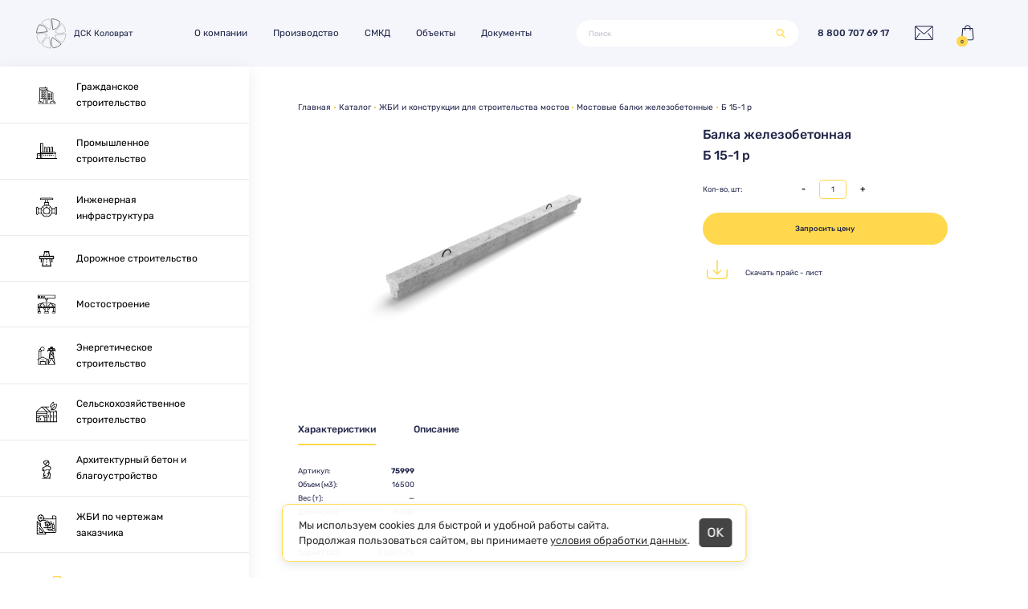

--- FILE ---
content_type: text/html; charset=UTF-8
request_url: https://klvrt.com/product/b_15_1_r-75999/
body_size: 13297
content:
<!DOCTYPE html><html lang="ru"><head><meta charset="utf-8"><meta name="viewport" content="width=device-width, initial-scale=1, shrink-to-fit=no"><title>Мостовая балка Б 15-1 р железобетонная - купить с доставкой недорого в Москве, цены от производителя ЖБИ ДСК Коловрат</title><link rel="icon" href="/favicon.svg" type="image/svg+xml"><meta name="description" content="Закажите железобетонную мостовую балку Б 15-1 р по выгодным ценам от производителя завода ЖБИ ДСК Коловрат. ➤ Собственный специализированный транспорт и быстрая доставка в Москве. ✔Собственная испытательная лаборатория ✔ Соответствие выпускаемой продукции ГОСТ, ТУ и Серии. Звоните ☎ 8 800 707 69 17." /><meta property="og:type" content="website"/><meta property="og:url" content="https://klvrt.com/product/b_15_1_r-75999/"/><meta property="og:site_name" content="ДСК Коловрат"/><meta property="og:title" content="Мостовая балка Б 15-1 р железобетонная - купить с доставкой недорого в Москве, цены от производителя ЖБИ ДСК Коловрат"/><meta property="og:description" content="Закажите железобетонную мостовую балку Б 15-1 р по выгодным ценам от производителя завода ЖБИ ДСК Коловрат. ➤ Собственный специализированный транспорт и быстрая доставка в Москве. ✔Собственная испытательная лаборатория ✔ Соответствие выпускаемой продукции ГОСТ, ТУ и Серии. Звоните ☎ 8 800 707 69 17."/><meta property="og:image" content="https://klvrt.com/logo.svg"/><link href="/bitrix/js/ui/design-tokens/dist/ui.design-tokens.css?170437643825728" type="text/css"  rel="stylesheet" /><link href="/bitrix/js/ui/fonts/opensans/ui.font.opensans.css?16921775462555" type="text/css"  rel="stylesheet" /><link href="/bitrix/js/main/popup/dist/main.popup.bundle.css?169217831629861" type="text/css"  rel="stylesheet" /><link href="/bitrix/cache/css/s1/adaptive/page_33f857d2a0c6cfca132f381484e6461e/page_33f857d2a0c6cfca132f381484e6461e_v1.css?170567023529939" type="text/css"  rel="stylesheet" /><link href="/bitrix/cache/css/s1/adaptive/template_e4e694edd18aaad91f2291c48d839dc9/template_e4e694edd18aaad91f2291c48d839dc9_v1.css?1768641212304489" type="text/css"  data-template-style="true" rel="stylesheet" /><script>if(!window.BX)window.BX={};if(!window.BX.message)window.BX.message=function(mess){if(typeof mess==='object'){for(let i in mess) {BX.message[i]=mess[i];} return true;}};</script><script>(window.BX||top.BX).message({'JS_CORE_LOADING':'Загрузка...','JS_CORE_NO_DATA':'- Нет данных -','JS_CORE_WINDOW_CLOSE':'Закрыть','JS_CORE_WINDOW_EXPAND':'Развернуть','JS_CORE_WINDOW_NARROW':'Свернуть в окно','JS_CORE_WINDOW_SAVE':'Сохранить','JS_CORE_WINDOW_CANCEL':'Отменить','JS_CORE_WINDOW_CONTINUE':'Продолжить','JS_CORE_H':'ч','JS_CORE_M':'м','JS_CORE_S':'с','JSADM_AI_HIDE_EXTRA':'Скрыть лишние','JSADM_AI_ALL_NOTIF':'Показать все','JSADM_AUTH_REQ':'Требуется авторизация!','JS_CORE_WINDOW_AUTH':'Войти','JS_CORE_IMAGE_FULL':'Полный размер'});</script><script src="/bitrix/js/main/core/core.js?1704376378489969"></script><script>BX.setJSList(['/bitrix/js/main/core/core_ajax.js','/bitrix/js/main/core/core_promise.js','/bitrix/js/main/polyfill/promise/js/promise.js','/bitrix/js/main/loadext/loadext.js','/bitrix/js/main/loadext/extension.js','/bitrix/js/main/polyfill/promise/js/promise.js','/bitrix/js/main/polyfill/find/js/find.js','/bitrix/js/main/polyfill/includes/js/includes.js','/bitrix/js/main/polyfill/matches/js/matches.js','/bitrix/js/ui/polyfill/closest/js/closest.js','/bitrix/js/main/polyfill/fill/main.polyfill.fill.js','/bitrix/js/main/polyfill/find/js/find.js','/bitrix/js/main/polyfill/matches/js/matches.js','/bitrix/js/main/polyfill/core/dist/polyfill.bundle.js','/bitrix/js/main/core/core.js','/bitrix/js/main/polyfill/intersectionobserver/js/intersectionobserver.js','/bitrix/js/main/lazyload/dist/lazyload.bundle.js','/bitrix/js/main/polyfill/core/dist/polyfill.bundle.js','/bitrix/js/main/parambag/dist/parambag.bundle.js']);
</script><script>(window.BX||top.BX).message({'pull_server_enabled':'Y','pull_config_timestamp':'1691741645','pull_guest_mode':'N','pull_guest_user_id':'0'});(window.BX||top.BX).message({'PULL_OLD_REVISION':'Для продолжения корректной работы с сайтом необходимо перезагрузить страницу.'});</script><script>(window.BX||top.BX).message({'LANGUAGE_ID':'ru','FORMAT_DATE':'DD.MM.YYYY','FORMAT_DATETIME':'DD.MM.YYYY HH:MI:SS','COOKIE_PREFIX':'BITRIX_KLVRT','SERVER_TZ_OFFSET':'10800','UTF_MODE':'Y','SITE_ID':'s1','SITE_DIR':'/','USER_ID':'','SERVER_TIME':'1768641212','USER_TZ_OFFSET':'0','USER_TZ_AUTO':'Y','bitrix_sessid':'f7ac124927f97f6d206e4ea2d3a3aa09'});</script><script src="/bitrix/js/pull/protobuf/protobuf.js?1626770292274055"></script><script src="/bitrix/js/pull/protobuf/model.js?162677029270928"></script><script src="/bitrix/js/rest/client/rest.client.js?169217634317414"></script><script src="/bitrix/js/pull/client/pull.client.js?170437641583427"></script><script src="/bitrix/js/main/popup/dist/main.popup.bundle.js?1704376379116869"></script><script>BX.setJSList(['/local/templates/.default/components/bitrix/catalog.element/dsk_desktop/script.js','/local/templates/.default/components/bitrix/iblock.element.add.form/dsk_desktop/script.js','/local/js/lib/jquery/jquery-3.5.1.min.js','/local/js/lib/bootstrap/popper.min.js','/local/js/lib/bootstrap/bootstrap.min.js','/local/js/lib/slick/slick.min.js','/local/js/lib/jquery/jquery.sticky-kit.min.js','/local/js/lib/fancybox/jquery.fancybox.min.js','/local/js/lib/tingle/tingle.min.js','/local/templates/adaptive/owl/owl.carousel.min.js','/local/templates/adaptive/js/script.js','/local/js/lib/inputmask-multi/jquery.inputmask.bundle.min.js','/local/js/lib/inputmask-multi/jquery.inputmask-multi.js','/bitrix/components/bitrix/search.title/script.js','/local/templates/.default/components/bitrix/iblock.element.add.form/dsk_desktop_modal/script.js']);</script><script>BX.setCSSList(['/local/templates/.default/components/bitrix/breadcrumb/dsk/style.css','/local/templates/.default/components/bitrix/catalog.element/dsk_desktop/style.css','/local/templates/.default/components/bitrix/iblock.element.add.form/dsk_desktop/style.css','/local/js/lib/bootstrap/bootstrap.min.css','/local/js/lib/slick/slick.css','/local/js/lib/fancybox/jquery.fancybox.css','/local/templates/adaptive/css/fonts.css','/local/templates/adaptive/css/icons.css','/local/templates/adaptive/css/style.css','/local/templates/adaptive/css/additional.css','/local/js/lib/owl/assets/owl.carousel.min.css','/local/js/lib/owl/assets/owl.theme.default.min.css','/local/js/lib/tingle/tingle.min.css','/local/templates/adaptive/components/bitrix/menu/menu.top.2021/style.css','/local/templates/.default/components/bitrix/search.title/adaptive/style.css','/local/templates/.default/components/bitrix/catalog.section.list/dsk_sidebar/style.css','/local/templates/.default/components/bitrix/catalog.section.list/dsk_sub/style.css','/local/templates/.default/components/bitrix/iblock.element.add.form/dsk_desktop_modal/style.css']);</script><script>
					(function () {
						"use strict";

						var counter = function ()
						{
							var cookie = (function (name) {
								var parts = ("; " + document.cookie).split("; " + name + "=");
								if (parts.length == 2) {
									try {return JSON.parse(decodeURIComponent(parts.pop().split(";").shift()));}
									catch (e) {}
								}
							})("BITRIX_CONVERSION_CONTEXT_s1");

							if (cookie && cookie.EXPIRE >= BX.message("SERVER_TIME"))
								return;

							var request = new XMLHttpRequest();
							request.open("POST", "/bitrix/tools/conversion/ajax_counter.php", true);
							request.setRequestHeader("Content-type", "application/x-www-form-urlencoded");
							request.send(
								"SITE_ID="+encodeURIComponent("s1")+
								"&sessid="+encodeURIComponent(BX.bitrix_sessid())+
								"&HTTP_REFERER="+encodeURIComponent(document.referrer)
							);
						};

						if (window.frameRequestStart === true)
							BX.addCustomEvent("onFrameDataReceived", counter);
						else
							BX.ready(counter);
					})();
				</script><link rel="canonical" href="https://klvrt.com/product/b_15_1_r-75999/" /><script  src="/bitrix/cache/js/s1/adaptive/template_02587386afc8985a229dac90b8fdd6c4/template_02587386afc8985a229dac90b8fdd6c4_v1.js?1768641212474679"></script><script  src="/bitrix/cache/js/s1/adaptive/page_5e39c80c543285bd0d777a966947b997/page_5e39c80c543285bd0d777a966947b997_v1.js?1705670235100061"></script><meta name="google-site-verification" content="hTLuhAcpNHSnvF8xkdzlu1hxg81raa7r9lYHU7txp_c" /><meta name="yandex-verification" content="7618652d8e7d7e0e" /></head><body><div id="panel"></div><div class="wraper"><nav class="navbar navbar-expand-sm navbar-light navbar-menu"><a class="navbar-brand d-flex align-items-center text-nowrap" href="/"><span class="dsk dsk-logo"></span>ДСК Коловрат
          </a><div class="collapse navbar-collapse" id="navbarSupportedContent"><div itemscope itemtype="http://schema.org/SiteNavigationElement"><ul id="top-menu" class="navbar-nav navbar-items" itemprop="about" itemscope itemtype="http://schema.org/ItemList"><li class="nav-item" itemprop="itemListElement" itemscope itemtype="http://schema.org/ItemList"><a href="/about/" class="nav-link text-nowrap" itemprop="url">О компании</a><meta itemprop="name" content="О компании"/><ul itemprop="itemListElement" itemscope itemtype="http://schema.org/ItemList"><li itemprop="itemListElement" itemscope itemtype="http://schema.org/ItemList"><a href="/history/" itemprop="url">История</a><meta itemprop="name" content="История"/></li><li itemprop="itemListElement" itemscope itemtype="http://schema.org/ItemList"><a href="/quality-assurance/" itemprop="url">Гарантии и качество</a><meta itemprop="name" content="Гарантии и качество"/></li><li itemprop="itemListElement" itemscope itemtype="http://schema.org/ItemList"><a href="/contacts/" itemprop="url">Контакты</a><meta itemprop="name" content="Контакты"/></li><li itemprop="itemListElement" itemscope itemtype="http://schema.org/ItemList"><a href="/vakansii/" itemprop="url">Вакансии</a><meta itemprop="name" content="Вакансии"/></li></ul></li><li class="nav-item" itemprop="itemListElement" itemscope itemtype="http://schema.org/ItemList"><a href="/production/" class="nav-link text-nowrap" itemprop="url">Производство</a><meta itemprop="name" content="Производство"/><ul itemprop="itemListElement" itemscope itemtype="http://schema.org/ItemList"><li itemprop="itemListElement" itemscope itemtype="http://schema.org/ItemList"><a href="/catalog/" itemprop="url">Каталог ЖБИ</a><meta itemprop="name" content="Каталог ЖБИ"/></li><li itemprop="itemListElement" itemscope itemtype="http://schema.org/ItemList"><a href="/oferta/" itemprop="url">Типовой договор</a><meta itemprop="name" content="Типовой договор"/></li></ul></li><li class="nav-item" itemprop="itemListElement" itemscope itemtype="http://schema.org/ItemList"><a href="/smkd/" class="nav-link text-nowrap" itemprop="url">СМКД</a><meta itemprop="name" content="СМКД"/><ul itemprop="itemListElement" itemscope itemtype="http://schema.org/ItemList"><li itemprop="itemListElement" itemscope itemtype="http://schema.org/ItemList"><a href="/smkd-technology/" itemprop="url">Технология</a><meta itemprop="name" content="Технология"/></li><li itemprop="itemListElement" itemscope itemtype="http://schema.org/ItemList"><a href="/design/" itemprop="url">Проектирование</a><meta itemprop="name" content="Проектирование"/></li><li itemprop="itemListElement" itemscope itemtype="http://schema.org/ItemList"><a href="/installation/" itemprop="url">Монтаж</a><meta itemprop="name" content="Монтаж"/></li></ul></li><li class="nav-item" itemprop="itemListElement" itemscope itemtype="http://schema.org/ItemList"><a href="/objects/" class="nav-link text-nowrap" itemprop="url">Объекты</a><meta itemprop="name" content="Объекты"/><ul itemprop="itemListElement" itemscope itemtype="http://schema.org/ItemList"><li itemprop="itemListElement" itemscope itemtype="http://schema.org/ItemList"><a href="/multi-story-houses/" itemprop="url">Многоэтажные дома</a><meta itemprop="name" content="Многоэтажные дома"/></li><li itemprop="itemListElement" itemscope itemtype="http://schema.org/ItemList"><a href="/low-rise-houses/" itemprop="url">Малоэтажные дома</a><meta itemprop="name" content="Малоэтажные дома"/></li><li itemprop="itemListElement" itemscope itemtype="http://schema.org/ItemList"><a href="/parking-lots/" itemprop="url">Паркинги</a><meta itemprop="name" content="Паркинги"/></li><li itemprop="itemListElement" itemscope itemtype="http://schema.org/ItemList"><a href="/industrial-buildings/" itemprop="url">Промышленные здания</a><meta itemprop="name" content="Промышленные здания"/></li><li itemprop="itemListElement" itemscope itemtype="http://schema.org/ItemList"><a href="/private-house-building/" itemprop="url">Частное домостроение</a><meta itemprop="name" content="Частное домостроение"/></li></ul></li><li><a href="/legal/" class="nav-link text-nowrap">Документы</a></li></ul></div><div class="menu-clear-left"></div><div class="search w-100" id="title-search"><form action="/search/"><div class="input-group"><input id="title-search-input" type="text" name="q" value="" autocomplete="off" class="form-control" placeholder="Поиск" aria-label="Поиск" aria-describedby="search-top"/><div class="input-group-append"><button class="btn btn-primary btn-sm" type="submit" id="search-top" name="s"><span class="dsk dsk-search"></span></button></div></div><div class="search-suggest"></div></form></div><script>
	BX.ready(function(){
		new JCTitleSearch({
			'AJAX_PAGE' : '/product/b_15_1_r-75999/?ELEMENT_CODE=b_15_1_r&amp;ELEMENT_ID=75999',
			'CONTAINER_ID': 'title-search',
			'INPUT_ID': 'title-search-input',
			'MIN_QUERY_LEN': 2
		});
	});
</script></div><div class="ml-auto d-flex flex-row order-2 order-lg-3"><ul class="navbar-nav ml-auto navbar-icons flex-row"><li class="nav-item d-flex align-items-center"><a class="nav-link header-phone" href="tel:88007076917" title="8 800 707 69 17">8 800 707 69 17</a></li><li class="nav-item d-flex align-items-center"><!--  <a class="nav-link" href="mailto:info@dsk-kolovrat.ru"><span class="dsk dsk-email"></span></a> --><a class="nav-link link-modal" href="#" data-src="/local/popups/email.php?type=desktop"><span class="dsk dsk-email"></span></a></li><li class="nav-item d-flex align-items-center cart-block"><a class="nav-link" href="/cart/"><span class="dsk dsk-cart"></span><span class="cart-count d-flex align-items-center justify-content-center" id="topcartcount">0</span></a></li></ul></div></nav><div class="wrapper-inside clearfix d-flex align-content-stretch"><div class="sidebar float-left d-flex align-content-stretch flex-column sticky"><div itemscope itemtype="http://schema.org/SiteNavigationElement"><ul class="list-unstyled components sidebar-menu" itemprop="about" itemscope itemtype="http://schema.org/ItemList"><li itemprop="itemListElement" itemscope itemtype="http://schema.org/ItemList"><a href="/catalog/obshchegrazhdanskoe-stroitelstvo/" class="d-flex align-items-center" itemprop="url"><img class="dsk dsk-icon-base" src="/upload/iblock/408/4085a1ddb2a424231f6477590192bebf.png" alt="" /><span class="sidebar-text" itemprop="name">Гражданское строительство</span></a><ul class="menu__sub" itemprop="itemListElement" itemscope itemtype="http://schema.org/ItemList"><li itemprop="itemListElement" itemscope itemtype="http://schema.org/ItemList"><a href="/catalog/balkonnye-plity/" itemprop="url">Балконные плиты</a><meta itemprop="name" content="Балконные плиты"/></li><li itemprop="itemListElement" itemscope itemtype="http://schema.org/ItemList"><a href="/catalog/bloki-fbs/" itemprop="url">Блоки ФБС</a><meta itemprop="name" content="Блоки ФБС"/></li><li itemprop="itemListElement" itemscope itemtype="http://schema.org/ItemList"><a href="/catalog/lestnichnye-marshi/" itemprop="url">Лестничные марши</a><meta itemprop="name" content="Лестничные марши"/></li><li itemprop="itemListElement" itemscope itemtype="http://schema.org/ItemList"><a href="/catalog/lestnichnye-ploshchadki/" itemprop="url">Лестничные площадки</a><meta itemprop="name" content="Лестничные площадки"/></li><li itemprop="itemListElement" itemscope itemtype="http://schema.org/ItemList"><a href="/catalog/lestnichnye-stupeni/" itemprop="url">Лестничные ступени</a><meta itemprop="name" content="Лестничные ступени"/></li><li itemprop="itemListElement" itemscope itemtype="http://schema.org/ItemList"><a href="/catalog/lyuk-kryshki/" itemprop="url">Люк крышки</a><meta itemprop="name" content="Люк крышки"/></li><li itemprop="itemListElement" itemscope itemtype="http://schema.org/ItemList"><a href="/catalog/peremychki/" itemprop="url">Перемычки</a><meta itemprop="name" content="Перемычки"/></li><li itemprop="itemListElement" itemscope itemtype="http://schema.org/ItemList"><a href="/catalog/plity-lentochnogo-fundamenta/" itemprop="url">Плиты ленточного фундамента</a><meta itemprop="name" content="Плиты ленточного фундамента"/></li><li itemprop="itemListElement" itemscope itemtype="http://schema.org/ItemList"><a href="/catalog/plity-perekrytiya/" itemprop="url">Плиты перекрытия</a><meta itemprop="name" content="Плиты перекрытия"/></li><li itemprop="itemListElement" itemscope itemtype="http://schema.org/ItemList"><a href="/catalog/progony/" itemprop="url">Прогоны</a><meta itemprop="name" content="Прогоны"/></li><li itemprop="itemListElement" itemscope itemtype="http://schema.org/ItemList"><a href="/catalog/svai/" itemprop="url">Сваи</a><meta itemprop="name" content="Сваи"/></li><li itemprop="itemListElement" itemscope itemtype="http://schema.org/ItemList"><a href="/catalog/elementy-kolodtsev/" itemprop="url">Элементы колодцев</a><meta itemprop="name" content="Элементы колодцев"/></li></ul></li><li itemprop="itemListElement" itemscope itemtype="http://schema.org/ItemList"><a href="/catalog/promyshlennoe-stroitelstvo/" class="d-flex align-items-center" itemprop="url"><img class="dsk dsk-icon-base" src="/upload/iblock/722/7226347651d06f5f6137c47fde017467.png" alt="" /><span class="sidebar-text" itemprop="name">Промышленное строительство</span></a><ul class="menu__sub" itemprop="itemListElement" itemscope itemtype="http://schema.org/ItemList"><li itemprop="itemListElement" itemscope itemtype="http://schema.org/ItemList"><a href="/catalog/plity-perekrytiya/" itemprop="url">Плиты перекрытия</a><meta itemprop="name" content="Плиты перекрытия"/></li><li itemprop="itemListElement" itemscope itemtype="http://schema.org/ItemList"><a href="/catalog/plity-pokrytiya/" itemprop="url">Плиты покрытия</a><meta itemprop="name" content="Плиты покрытия"/></li><li itemprop="itemListElement" itemscope itemtype="http://schema.org/ItemList"><a href="/catalog/elementy-kolodtsev/" itemprop="url">Элементы колодцев</a><meta itemprop="name" content="Элементы колодцев"/></li></ul></li><li itemprop="itemListElement" itemscope itemtype="http://schema.org/ItemList"><a href="/catalog/inzhenernaya-infrastruktura/" class="d-flex align-items-center" itemprop="url"><img class="dsk dsk-icon-base" src="/upload/iblock/2d7/2d73e5e784bcb68a900a4f399e61bb20.png" alt="" /><span class="sidebar-text" itemprop="name">Инженерная инфраструктура</span></a><ul class="menu__sub" itemprop="itemListElement" itemscope itemtype="http://schema.org/ItemList"><li itemprop="itemListElement" itemscope itemtype="http://schema.org/ItemList"><a href="/catalog/lotkovye-elementy/" itemprop="url">Лотковые элементы</a><meta itemprop="name" content="Лотковые элементы"/></li><li itemprop="itemListElement" itemscope itemtype="http://schema.org/ItemList"><a href="/catalog/elementy-kolodtsev/" itemprop="url">Элементы колодцев</a><meta itemprop="name" content="Элементы колодцев"/></li></ul></li><li itemprop="itemListElement" itemscope itemtype="http://schema.org/ItemList"><a href="/catalog/dorozhnoe-stroitelstvo/" class="d-flex align-items-center" itemprop="url"><img class="dsk dsk-icon-base" src="/upload/iblock/bde/bde3fad7982eca181fbea35434dc289f.png" alt="" /><span class="sidebar-text" itemprop="name">Дорожное строительство</span></a><ul class="menu__sub" itemprop="itemListElement" itemscope itemtype="http://schema.org/ItemList"><li itemprop="itemListElement" itemscope itemtype="http://schema.org/ItemList"><a href="/catalog/bordyury/" itemprop="url">Бордюры</a><meta itemprop="name" content="Бордюры"/></li><li itemprop="itemListElement" itemscope itemtype="http://schema.org/ItemList"><a href="/catalog/opory-osveshcheniya/" itemprop="url">Опоры освещения</a><meta itemprop="name" content="Опоры освещения"/></li><li itemprop="itemListElement" itemscope itemtype="http://schema.org/ItemList"><a href="/catalog/plity-dorozhnye/" itemprop="url">Плиты дорожные</a><meta itemprop="name" content="Плиты дорожные"/></li></ul></li><li itemprop="itemListElement" itemscope itemtype="http://schema.org/ItemList"><a href="/catalog/mostovoe-i-dorozhno-transportnoe-stroitelstvo/" class="d-flex align-items-center" itemprop="url"><img class="dsk dsk-icon-base" src="/upload/iblock/b83/b83f561fa36b364214ffdaa977cd818d.png" alt="" /><span class="sidebar-text" itemprop="name">Мостостроение</span></a><ul class="menu__sub" itemprop="itemListElement" itemscope itemtype="http://schema.org/ItemList"><li itemprop="itemListElement" itemscope itemtype="http://schema.org/ItemList"><a href="/catalog/mostovye-balki/" itemprop="url">Мостовые балки</a><meta itemprop="name" content="Мостовые балки"/></li><li itemprop="itemListElement" itemscope itemtype="http://schema.org/ItemList"><a href="/catalog/svai/" itemprop="url">Сваи</a><meta itemprop="name" content="Сваи"/></li></ul></li><li itemprop="itemListElement" itemscope itemtype="http://schema.org/ItemList"><a href="/catalog/energeticheskoe-stroitelstvo/" class="d-flex align-items-center" itemprop="url"><img class="dsk dsk-icon-base" src="/upload/iblock/42f/42f7525ebf071c2de72e63c6a21c431c.png" alt="" /><span class="sidebar-text" itemprop="name">Энергетическое строительство</span></a><ul class="menu__sub" itemprop="itemListElement" itemscope itemtype="http://schema.org/ItemList"><li itemprop="itemListElement" itemscope itemtype="http://schema.org/ItemList"><a href="/catalog/pristavki-zhelezobetonnye/" itemprop="url">Приставки железобетонные</a><meta itemprop="name" content="Приставки железобетонные"/></li></ul></li><li itemprop="itemListElement" itemscope itemtype="http://schema.org/ItemList"><a href="/catalog/selskokhozyaystvennoe-stroitelstvo/" class="d-flex align-items-center" itemprop="url"><img class="dsk dsk-icon-base" src="/upload/iblock/c6f/c6fe568ce87136347cadd04763214ef0.png" alt="" /><span class="sidebar-text" itemprop="name">Сельскохозяйственное строительство</span></a><ul class="menu__sub" itemprop="itemListElement" itemscope itemtype="http://schema.org/ItemList"><li itemprop="itemListElement" itemscope itemtype="http://schema.org/ItemList"><a href="/catalog/opornye-podushki/" itemprop="url">Опорные подушки</a><meta itemprop="name" content="Опорные подушки"/></li></ul></li><li itemprop="itemListElement" itemscope itemtype="http://schema.org/ItemList"><a href="/catalog/arkhitekturnyy-beton/" class="d-flex align-items-center" itemprop="url"><img class="dsk dsk-icon-base" src="/upload/iblock/a61/a610b0150fa98e34e3ecfbd4a3cdf331.png" alt="" /><span class="sidebar-text" itemprop="name">Архитектурный бетон и благоустройство</span></a><ul class="menu__sub" itemprop="itemListElement" itemscope itemtype="http://schema.org/ItemList"><li itemprop="itemListElement" itemscope itemtype="http://schema.org/ItemList"><a href="/catalog/bordyury/" itemprop="url">Бордюры</a><meta itemprop="name" content="Бордюры"/></li><li itemprop="itemListElement" itemscope itemtype="http://schema.org/ItemList"><a href="/catalog/skami/" itemprop="url">Скамьи</a><meta itemprop="name" content="Скамьи"/></li><li itemprop="itemListElement" itemscope itemtype="http://schema.org/ItemList"><a href="/catalog/tsvetochnitsy/" itemprop="url">Цветочницы</a><meta itemprop="name" content="Цветочницы"/></li><li itemprop="itemListElement" itemscope itemtype="http://schema.org/ItemList"><a href="/catalog/elementy-ograzhdeniya-i-zabora/" itemprop="url">Элементы ограждения и забора</a><meta itemprop="name" content="Элементы ограждения и забора"/></li></ul></li><li itemprop="itemListElement" itemscope itemtype="http://schema.org/ItemList"><a href="/local/content/precast-concrete-production/" class="d-flex align-items-center" itemprop="url"><img class="dsk dsk-icon-base" src="/upload/iblock/176/1763ddea7ea11cf0d6983b246a5c3245.png" alt="" /><span class="sidebar-text" itemprop="name">ЖБИ по чертежам заказчика</span></a></li></ul></div><ul class="list-unstyled components sidebar-menu-bottom"><li> <a href="https://cloud.mail.ru/public/Dsio/AUbKNYaR9/" class="d-flex align-items-center sidebar-menu__link"> <span class="dsk dsk-icon-9"></span><span class="sidebar-text">Скачать презентацию</span> </a> </li><li> <a href="/upload/price.xlsx" class="d-flex align-items-center sidebar-menu__link"> <span class="dsk dsk-icon-10"></span><span class="sidebar-text">Скачать прайс-лист</span> </a> </li><li><div class="d-flex align-items-center sidebar-menu__link" data-options="{'touch' : false}" data-fancybox="" data-type="ajax" data-src="/local/popups/email.php?type=desktop"><span class="dsk dsk-icon-11"></span> <span class="sidebar-text">Помощь эксперта</span></div></li></ul></div><div class="content float-right"><div class="catalog-wrap"><nav aria-label="breadcrumb"><ol class="breadcrumb" itemscope itemtype="http://schema.org/BreadcrumbList"><li class="breadcrumb-item" id="bx_breadcrumb_0" itemprop="itemListElement" itemscope itemtype="http://schema.org/ListItem"><a href="/" title="Главная" itemprop="item"><span itemprop="name">Главная</span></a><meta itemprop="position" content="1"></li><li class="breadcrumb-item" id="bx_breadcrumb_1" itemprop="itemListElement" itemscope itemtype="http://schema.org/ListItem"><a href="/catalog/" title="Каталог" itemprop="item"><span itemprop="name">Каталог</span></a><meta itemprop="position" content="2"></li><li class="breadcrumb-item" id="bx_breadcrumb_2" itemprop="itemListElement" itemscope itemtype="http://schema.org/ListItem"><a href="/catalog/mostovoe-i-dorozhno-transportnoe-stroitelstvo/" title="ЖБИ и конструкции для строительства мостов" itemprop="item"><span itemprop="name">ЖБИ и конструкции для строительства мостов</span></a><meta itemprop="position" content="3"></li><li class="breadcrumb-item" id="bx_breadcrumb_3" itemprop="itemListElement" itemscope itemtype="http://schema.org/ListItem"><a href="/catalog/mostovye-balki/" title="Мостовые балки железобетонные" itemprop="item"><span itemprop="name">Мостовые балки железобетонные</span></a><meta itemprop="position" content="4"></li><li class="breadcrumb-item active">Б 15-1 р</li></ol></nav><style type="text/css">
    .hide{
        display: none !important;
    }
    .show {
        display: block !important;
    }
</style><div class="product-item-detail" itemscope itemtype="http://schema.org/Product"><link itemprop="url" href="/product/b_15_1_r-75999/"/><meta itemprop="sku" content="75999"/><div class="row no-gutters"><div class="col-auto"><div class="img-placeholder d-flex align-items-center justify-content-center"><img src="/upload/images/catalog/mostovaya-balka-min.jpg" class="img-fluid custom_height" alt="балка железобетонная Б 15-1 р" /><link itemprop="image" href="/upload/images/catalog/mostovaya-balka-min.jpg"/></div></div><div class="col-auto"><div class="item-description"><div itemprop="name"><h1>Балка железобетонная <br />Б 15-1 р</h1></div><div class="row no-gutters align-items-center qnt mb-i-1"><div class="col-auto left-data">Кол-во, шт:</div><div class="col-auto right-data"><div class="input-group"><div class="input-group-prepend minus-plus"><button class="remove btn btn-outline-secondary" type="button" id="button-addon1">-</button></div><input type="text" class="form-control" placeholder="" value="1" aria-label="" aria-describedby="button-addon1" data-max-quantity="1" id="product_quantity"><div class="input-group-append minus-plus"><button class="add btn btn-outline-secondary" type="button" id="button-addon2">+</button></div></div></div></div><div class="row no-gutters align-items-center mb-i-3 hide" id="price_block"><div class="col-auto left-data price">Цена:</div><div class="col-auto right-data price" id="price_value">&nbsp;</div><div itemprop="offers" itemscope itemtype="http://schema.org/Offer"><meta itemprop="price" content=""><meta itemprop="priceCurrency" content="RUB"></div></div><div class="add-cart"><a href="#" class="btn btn-primary btn-sm rounded-pill add-cart hide" data-id="75999" id="cart_button">Добавить в корзину</a><a href="#" class="btn gray-btn btn-sm rounded-pill show" data-fancybox="" data-type="ajax" data-src="/local/popups/email.php?type=desktop&productname=" data-id="75999&url=/product/b_15_1_r-75999/&type=desktop" id="reservation_button">Запросить цену</a></div><div class="download-price "><a class="d-flex align-items-center" href="/doc/price_28_03_2022.xlsx"><span class="dsk dsk-price"></span><span class='download_price_descr'>Скачать прайс - лист</span></a></div></div></div></div><ul class="nav nav-pills options-product" id="pills-tab" role="tablist"><li class="nav-item" role="presentation"><a class="nav-link active" id="pills-optionsProduct1-tab" data-toggle="pill" href="#pills-optionsProduct1" role="tab" aria-controls="pills-optionsProduct1" aria-selected="false">Характеристики</a></li><li class="nav-item" role="presentation"><a class="nav-link" id="pills-optionsProduct-tab" data-toggle="pill" href="#pills-optionsProduct" role="tab" aria-controls="pills-optionsProduct" aria-selected="true">Описание</a></li></ul><div class="tab-content" id="pills-tabContent"><div class="tab-pane fade show active" id="pills-optionsProduct1" role="tabpanel" aria-labelledby="pills-optionsProduct1-tab"><div class="row no-gutters align-items-center mb-i-2 property_block"><div class="col-auto left-data">Артикул:</div><div class="col-auto right-data"><b>75999</b></div></div><div class="row no-gutters align-items-center mb-i-2 property_block"><div class="col-auto left-data">Объем (м3):</div><div class="col-auto right-data">16500</div></div><div class="row no-gutters align-items-center mb-i-2 property_block"><div class="col-auto left-data">Вес (т):</div><div class="col-auto right-data">—</div></div><div class="row no-gutters align-items-center mb-i-2 property_block"><div class="col-auto left-data">Длина (мм):</div><div class="col-auto right-data">15000</div></div><div class="row no-gutters align-items-center mb-i-2 property_block"><div class="col-auto left-data">Ширина (мм):</div><div class="col-auto right-data">1100</div></div><div class="row no-gutters align-items-center mb-i-2 property_block"><div class="col-auto left-data">Высота (мм):</div><div class="col-auto right-data">750</div></div><div class="row no-gutters align-items-center mb-i-2 property_block"><div class="col-auto left-data">Серия ГОСТ:</div><div class="col-auto right-data">3.503.1-73</div></div></div><div class="tab-pane fade" id="pills-optionsProduct" role="tabpanel" aria-labelledby="pills-optionsProduct-tab"><p><strong>Описание:</strong></p><p>Железобетонный элемент Б 15-1 р изготавливается в ДСК Коловрат и обладает характеристиками: объем: 16500 кубических метров, вес: — тонны, высота: 750 мм, длина: 15000 мм, ширина: 1100 мм.</p></div></div><meta itemprop="description" content="Закажите железобетонную мостовую балку Б 15-1 р по выгодным ценам от производителя завода ЖБИ ДСК Коловрат. ➤ Собственный специализированный транспорт и быстрая доставка в Москве. ✔Собственная испытательная лаборатория ✔ Соответствие выпускаемой продукции ГОСТ, ТУ и Серии. Звоните ☎ 8 800 707 69 17." /></div><script>

    let offers = {'0':{'id':'75999','name':'Б 15-1 р','price':'','price_value':''},'':{'prop':[{'name':'Объем (м3)','value':'16500'},{'name':'Вес (т)','value':'—'},{'name':'Длина (мм)','value':'15000'},{'name':'Ширина (мм)','value':'1100'},{'name':'Высота (мм)','value':'750'},{'name':'Серия ГОСТ','value':'3.503.1-73'}]}};
    let selectedProduct = offers[0];

    // выбор торгового предложения
    $('#select-offer').on('change',function() {

        let id = $(this).val();
        let item = offers[id];
        selectedProduct = item;
        let offerHtml = '';
        let offerPropertyHtml = '';
        const property_block = $('#property_block');

        for (let key in item.prop) {
            let row = '<div class="row no-gutters align-items-center mb-i-2"><div class="col-auto left-data">' + item.prop[key].name + '</div><div class="col-auto right-data">' +item.prop[key].value + '</div></div>';
            offerPropertyHtml = offerPropertyHtml + row;
        }
        property_block.html(offerPropertyHtml);
        // console.log(offerPropertyHtml);      
        const price_block = $('#price_block');
        const cart_button = $('#cart_button');
        const reservation_button = $('#reservation_button');
        const price_value = $('#price_value');

        cart_button.attr('data-id', item.id);
        reservation_button.attr('data-id', item.id);

        // console.log(selectedProduct);

        if(item.price !== ''){
            if(price_block.hasClass("hide")){
                price_block.removeClass('hide');
                cart_button.removeClass('hide');
                reservation_button.removeClass('show');
            }
        }else{
            price_block.addClass('hide');
            cart_button.addClass('hide');
            reservation_button.addClass('show');
        }
        price_value.html(item.price);
    });


    // увеличение количества товаров до покупки
    $(document).on("click", ".add, .remove", function (event) {
        // console.log('item_quantity');
        const quantity_block = $('#product_quantity');
        const max_quantity = quantity_block.attr('data-max-quantity');
        const price_block = $('#price_value');
        let quantity = parseInt(quantity_block.val());

        // console.log(max_quantity);
        // console.log(quantity);
        // console.log(selectedProduct['price_value']);

        if($(this).hasClass('add')){
            quantity =  quantity + 1;
        }else{
            if(quantity > 1){
                quantity =  quantity - 1;
            }else{
                quantity = 1;
            }
        }

        quantity_block.val(quantity);
        let price = selectedProduct['price_value']*quantity;
        price = price.toString().replace(/(\d)(?=(\d{3})+$)/g, '$1 ');
        let printPrice = price + ' pyб.';
        price_block.text(printPrice);
    });

    // добавление товара в корзину     
    $('#cart_button').on('click',function(event){
        event.preventDefault();
        let id = $(this).attr('data-id');
        let quantity = $('#product_quantity').val();
        // console.log(id);
        // console.log(quantity);

        BX.ajax.runComponentAction('dsk:basket', 'addToCart', {data: {id, quantity}}).then(response => {
            console.log(response);
            if (response.status === 'success') {
                $(document).trigger('basket.add.detail', response);
                // console.log(response.data.product_id);
            }
            else{
                // Возникла ошибка при добавлении
                console.log(response.error);
            }
        });
    });

    // обработчик события добавление в корзину
    $(document).on('basket.add.detail', function (event, response) {
        console.log('basket.add.detail');
        // console.log(response);
        // обновляем индикатор количества товаров
        $('#topcartcount').text(response.data.quantity);

        // выводим popup окно с сообщением для пользователя
        //$.fancybox.open('<div class="modal-message"><h2>'+selectedProduct['name']+'</h2><img src="/img/cart-ok.jpg" /><p class="text-center">'+response.data.message+'</p><p><a href="#" class="btn btn_grey btn_small btn_margin" data-fancybox-close>Продолжить покупки</a><a href="/cart/" class="btn btn_yellow btn_small btn_margin">Оформить заказ</a></div>');

        $.fancybox.open(['<div class="modal-message basket-message" title="' + selectedProduct['name'] + '"><h2 class="text-center">Товар добавлен<br>в&nbsp;корзину<br><br>' +
            '<svg width="69" height="69" viewBox="0 0 69 69" fill="none" xmlns="http://www.w3.org/2000/svg">\n' +
            '<path d="M34.5 0C15.4761 0 0 15.4761 0 34.5C0 53.5239 15.4761 69 34.5 69C53.5239 69 69 53.5239 69 34.5C69 15.4761 53.5239 0 34.5 0ZM51.9858 27.1889L33.2982 45.8764C32.7376 46.437 32.0016 46.7188 31.2656 46.7188C30.5296 46.7188 29.7936 46.437 29.233 45.8764L19.8892 36.5326C18.7651 35.4085 18.7651 33.5915 19.8892 32.4674C21.0134 31.3433 22.8304 31.3433 23.9545 32.4674L31.2656 39.7785L47.9205 23.1236C49.0446 21.9995 50.8616 21.9995 51.9858 23.1236C53.1099 24.2478 53.1099 26.0647 51.9858 27.1889Z" fill="#FFD84E"/>\n' +
            '</svg>\n' +
            '</h2><div class="button-block"><a href="#" class="btn btn_margin" data-fancybox-close>Продолжить покупки</a>' +
            '<br><a href="/cart/" class="btn">Оформить заказ</a></div>'],
            {
                btnTpl: {
                    smallBtn: '<button type="button" data-fancybox-close class="fancybox-button fancybox-close-small" title="{{CLOSE}}">' +
                        '<svg width="20" height="20" viewBox="0 0 20 20" fill="none" xmlns="http://www.w3.org/2000/svg">\n' +
                        '<g opacity="0.3">\n' +
                        '<path d="M0 2.14131L2.14131 0L19.2718 17.1305L17.1305 19.2718L0 2.14131Z" fill="#23274B"/>\n' +
                        '<path d="M2.14148 19.2718L0.000171789 17.1305L17.1306 2.58193e-05L19.2719 2.14133L2.14148 19.2718Z" fill="#23274B"/>\n' +
                        '</g>\n' +
                        '</svg>' +
                        "</button>",
                }
            }
        );
    });

    function productNotAvalable(){
        $.fancybox.open('<div class="modal-message"><h2>Товар не доступен к покупке</h2><img src="/img/cart-ok.jpg" /><p></div>');
    }

</script><!-- start form--><div class="contact-form"><form class="form-inline justify-content-between align-items-start" id="feedback"><div class="feedback-title w-100">Закажите нашу продукцию онлайн <br> и мы с Вами свяжемся</div><p class="w-100">Наши менеджеры перезвонят Вам в кратчайшие сроки</p><input id="feedback_name" name="name" type="text" class="form-control" placeholder="Ваше имя" autocomplete="on"><input id="feedback_phone" name="phone" type="tel" class="form-control" value="7" autocomplete="on"><div class="form-group flex-column form-file-block"><span class="dsk dsk-file"></span><span class="file-link" id="init-file-input">Прикрепить<br>файл</span></div><input name="iblock_id" type="hidden" value="12"><div class="form-group flex-column align-items-start"><button id="feedback_send" class="btn btn-primary rounded-pill">Оставить заявку</button><div class="form-check"><input class="form-check-input" name="feedback_policy" type="checkbox" value="" id="feedback_checkbox" required ><label class="form-check-label" for="feedback_checkbox"><span>Я ознакомлен(а) и согласен(на)<br>с <a href="/legal/privacy/">Политикой конфиденциальности</a><br>и <a href="/legal/personal/">Правилами обработки персональных данных</a></span>            </label></div></div><div class="form__add-file-wrapper"><div class="form__add-file add-file"><div class="form__files-wrapper" id="msg_block"></div></div></div><div class="form__message__block"><span class="form__message accent-color success hide_field">Форма отправлена, спасибо!</span></div></form></div><!-- end form--><script>
  var arParamsFeedback = {'CUSTOM_TITLE_DATE_ACTIVE_FROM':'','CUSTOM_TITLE_DATE_ACTIVE_TO':'','CUSTOM_TITLE_DETAIL_PICTURE':'','CUSTOM_TITLE_DETAIL_TEXT':'','CUSTOM_TITLE_IBLOCK_SECTION':'','CUSTOM_TITLE_NAME':'','CUSTOM_TITLE_PREVIEW_PICTURE':'','CUSTOM_TITLE_PREVIEW_TEXT':'','CUSTOM_TITLE_TAGS':'','DEFAULT_INPUT_SIZE':'30','DETAIL_TEXT_USE_HTML_EDITOR':false,'ELEMENT_ASSOC':'CREATED_BY','GROUPS':['2'],'IBLOCK_ID':'12','IBLOCK_TYPE':'forms','LEVEL_LAST':'Y','LIST_URL':'','MAX_FILE_SIZE':'0','MAX_LEVELS':'100000','MAX_USER_ENTRIES':'100000','PREVIEW_TEXT_USE_HTML_EDITOR':false,'PROPERTY_CODES':[],'PROPERTY_CODES_REQUIRED':[],'RESIZE_IMAGES':false,'SEF_MODE':'Y','STATUS':['ANY'],'STATUS_NEW':'N','USER_MESSAGE_ADD':'Элемент успешно добавлен','USER_MESSAGE_EDIT':'Изменения успешно сохранены','USE_CAPTCHA':'N','COMPONENT_TEMPLATE':'dsk','CACHE_TYPE':'A','~CUSTOM_TITLE_DATE_ACTIVE_FROM':'','~CUSTOM_TITLE_DATE_ACTIVE_TO':'','~CUSTOM_TITLE_DETAIL_PICTURE':'','~CUSTOM_TITLE_DETAIL_TEXT':'','~CUSTOM_TITLE_IBLOCK_SECTION':'','~CUSTOM_TITLE_NAME':'','~CUSTOM_TITLE_PREVIEW_PICTURE':'','~CUSTOM_TITLE_PREVIEW_TEXT':'','~CUSTOM_TITLE_TAGS':'','~DEFAULT_INPUT_SIZE':'30','~DETAIL_TEXT_USE_HTML_EDITOR':'N','~ELEMENT_ASSOC':'CREATED_BY','~GROUPS':['2'],'~IBLOCK_ID':'12','~IBLOCK_TYPE':'forms','~LEVEL_LAST':'Y','~LIST_URL':'','~MAX_FILE_SIZE':'0','~MAX_LEVELS':'100000','~MAX_USER_ENTRIES':'100000','~PREVIEW_TEXT_USE_HTML_EDITOR':'N','~PROPERTY_CODES':[],'~PROPERTY_CODES_REQUIRED':[],'~RESIZE_IMAGES':'N','~SEF_MODE':'Y','~STATUS':'ANY','~STATUS_NEW':'N','~USER_MESSAGE_ADD':'','~USER_MESSAGE_EDIT':'','~USE_CAPTCHA':'N','~COMPONENT_TEMPLATE':'dsk','~CACHE_TYPE':'A','ID':'0','AJAX_FILE_PATH':'/local/templates/.default/components/bitrix/iblock.element.add.form/dsk_desktop/feedback_ajax.php'};  
</script><script>
    BX.message({
      DOCUMENT_DELETE: 'Удалить',
    });
</script></div></div><a href="javascript:void(0)" title="Вернуться к началу страницы" class="buttonTop"><img src="/local/templates/adaptive/svg/Arrow_6.svg" alt="" class='arrow_button'></a></div><footer><div class="row"><div class="col"><a class="footer-phone" href="tel:88007076917">8 800 707 69 17</a><div class="footer-title">
	 О компании
</div><nav class="nav flex-column"> <a class="nav-link" href="/history/">История</a> <a class="nav-link" href="/quality-assurance/">Гарантии и качество</a> <a class="nav-link" href="/contacts/">Контакты</a> <a class="nav-link" href="/vakansii/">Вакансии</a> <a class="nav-link" href="/legal/">Документы</a> <a class="nav-link" href="/legal/cookies/">Соглашение об использовании файлов cookie</a> <a class="nav-link" href="/legal/privacy/">Политика конфиденциальности</a> <a class="nav-link" href="/legal/oferta/">Договор-оферта</a> <a class="nav-link" href="/legal/consent/">Обработка персональных данных</a> <a class="nav-link" href="/legal/adsense/">Соглашение на получение персональных предложений</a> <a class="nav-link" href="/legal/Terms-klvrt.pdf">Пользовательское соглашение</a></nav>            </div><div class="col"><p class="footer-space">&nbsp;</p><div class="footer-title">СМКД</div><nav class="nav flex-column"><a class="nav-link" href="/smkd/">СМКД</a><a class="nav-link" href="/smkd-technology/">Технология</a><a class="nav-link" href="/design/">Проектирование</a><a class="nav-link" href="/installation/">Монтаж</a></nav>            </div><div class="col"><a class="footer-email" href="mailto:info@dsk-kolovrat.ru">info@dsk-kolovrat.ru</a><div class="footer-title">Объекты</div><nav class="nav flex-column"><a class="nav-link" href="/objects/">Объекты</a><a class="nav-link" href="/multi-story-houses/">Многоэтажные дома</a><a class="nav-link" href="/low-rise-houses/">Малоэтажные дома</a><a class="nav-link" href="/parking-lots/">Паркинги</a><a class="nav-link" href="/industrial-buildings/">Промышленные здания</a><a class="nav-link" href="/private-house-building/">Частное домостроение</a></nav></div><div class="col"><p class="footer-space">&nbsp;</p><!--<div class="footer-title">Меню</div><nav class="nav flex-column"><a class="nav-link" href="/local/content/production/">Производство</a><a class="nav-link" href="/catalog/">Каталог</a></nav>--></div><div class="col-auto"><script>if (window.location.hash != '' && window.location.hash != '#') top.BX.ajax.history.checkRedirectStart('bxajaxid', '2acf0f95bfa41295f0ee52b662eae839')</script><div id="comp_2acf0f95bfa41295f0ee52b662eae839"><div class="subscribe-title">Будьте в курсе акций и спецпредложений</div><div class="subscribe w-100"><form id="subscribe_form" action="/product/b_15_1_r-75999/" class="input-group"><input type="hidden" name="bxajaxid" id="bxajaxid_2acf0f95bfa41295f0ee52b662eae839_8BACKi" value="2acf0f95bfa41295f0ee52b662eae839" /><input type="hidden" name="AJAX_CALL" value="Y" /><script>
function _processform_8BACKi(){
	if (BX('bxajaxid_2acf0f95bfa41295f0ee52b662eae839_8BACKi'))
	{
		var obForm = BX('bxajaxid_2acf0f95bfa41295f0ee52b662eae839_8BACKi').form;
		BX.bind(obForm, 'submit', function() {BX.ajax.submitComponentForm(this, 'comp_2acf0f95bfa41295f0ee52b662eae839', true)});
	}
	BX.removeCustomEvent('onAjaxSuccess', _processform_8BACKi);
}
if (BX('bxajaxid_2acf0f95bfa41295f0ee52b662eae839_8BACKi'))
	_processform_8BACKi();
else
	BX.addCustomEvent('onAjaxSuccess', _processform_8BACKi);
</script><input type="email" name="EMAIL" class="form-control" placeholder="Ваш Email" aria-label="Ваш Email" aria-describedby="search-top" autocomplete="on" required><div class="input-group-append"><button class="btn btn-primary btn-sm" type="submit">Отправить</button></div></form><label><input form="subscribe_form" id="callback-4-checkbox-1" name="privacy" type="checkbox" value="Y" required />
			Я ознакомлен(а) и согласен(на)<br>с <a href="/legal/privacy/">Политикой конфиденциальности</a><br>и <a href="/legal/personal/">Правилами обработки персональных данных</a>.
		</label></div></div><script>if (top.BX.ajax.history.bHashCollision) top.BX.ajax.history.checkRedirectFinish('bxajaxid', '2acf0f95bfa41295f0ee52b662eae839');</script><script>top.BX.ready(BX.defer(function() {window.AJAX_PAGE_STATE = new top.BX.ajax.component('comp_2acf0f95bfa41295f0ee52b662eae839'); top.BX.ajax.history.init(window.AJAX_PAGE_STATE);}))</script><div class="social"><a href="https://www.youtube.com/channel/UCvLWDJidT0Qp8D4RnHEQtaA" target="_blank" rel="nofollow"><span class="dsk dsk-youtube"></span></a></div><br></div></div></footer><div class="modal fade" id="staticBackdrop" tabindex="-1" aria-hidden="true">         <div class="modal-dialog"><div class="modal-content"><div class="modal-body"><!-- start form--><div class="contact-form"><form class="form-inline justify-content-between align-items-start" id="feedback_modal"><div class="feedback-title w-100">Закажите нашу продукцию онлайн <br> и мы с Вами свяжемся</div><span class="w-100 response">Наши менеджеры перезвонят Вам в кратчайшие сроки</span><span class="form__message accent-color success hide_field">Форма отправлена, спасибо!</span><input id="feedback_name_modal" name="name" type="text" class="form-control" placeholder="Ваше имя" autocomplete="on"><input id="feedback_phone_modal" name="phone" type="tel" class="form-control" placeholder="*Ваш телефон" autocomplete="on"><div class="form-group flex-column form-file-block"><span class="dsk dsk-file"></span><span class="file-link" id="init-file-input-modal">Прикрепить<br>файл</span></div><input name="iblock_id" type="hidden" value="12"><div class="form-group flex-column align-items-start"><button id="feedback_modal_send" class="btn btn-primary rounded-pill">Оставить заявку</button><div class="form-check"><input class="form-check-input" name="feedback_policy" type="checkbox" value="" id="feedback_modal_checkbox" required ><label class="form-check-label" for="feedback_modal_checkbox"><span>Я ознакомлен(а) и согласен(на)<br>с <a href="/legal/privacy/">Политикой конфиденциальности</a><br>и <a href="/legal/personal/">Правилами обработки персональных данных</a></span>            </label></div></div><div class="form__add-file-wrapper"><div class="form__add-file add-file"><div class="form__files-wrapper" id="msg_block_modal"></div></div></div></form></div><!-- end form--><script>
  var arParamsFeedbackModal = {'CUSTOM_TITLE_DATE_ACTIVE_FROM':'','CUSTOM_TITLE_DATE_ACTIVE_TO':'','CUSTOM_TITLE_DETAIL_PICTURE':'','CUSTOM_TITLE_DETAIL_TEXT':'','CUSTOM_TITLE_IBLOCK_SECTION':'','CUSTOM_TITLE_NAME':'','CUSTOM_TITLE_PREVIEW_PICTURE':'','CUSTOM_TITLE_PREVIEW_TEXT':'','CUSTOM_TITLE_TAGS':'','DEFAULT_INPUT_SIZE':'30','DETAIL_TEXT_USE_HTML_EDITOR':false,'ELEMENT_ASSOC':'CREATED_BY','GROUPS':['2'],'IBLOCK_ID':'12','IBLOCK_TYPE':'forms','LEVEL_LAST':'Y','LIST_URL':'','MAX_FILE_SIZE':'0','MAX_LEVELS':'100000','MAX_USER_ENTRIES':'100000','PREVIEW_TEXT_USE_HTML_EDITOR':false,'PROPERTY_CODES':[],'PROPERTY_CODES_REQUIRED':[],'RESIZE_IMAGES':false,'SEF_MODE':'N','STATUS':['ANY'],'STATUS_NEW':'N','USER_MESSAGE_ADD':'Элемент успешно добавлен','USER_MESSAGE_EDIT':'Изменения успешно сохранены','USE_CAPTCHA':'N','COMPONENT_TEMPLATE':'dsk','CACHE_TYPE':'A','~CUSTOM_TITLE_DATE_ACTIVE_FROM':'','~CUSTOM_TITLE_DATE_ACTIVE_TO':'','~CUSTOM_TITLE_DETAIL_PICTURE':'','~CUSTOM_TITLE_DETAIL_TEXT':'','~CUSTOM_TITLE_IBLOCK_SECTION':'','~CUSTOM_TITLE_NAME':'','~CUSTOM_TITLE_PREVIEW_PICTURE':'','~CUSTOM_TITLE_PREVIEW_TEXT':'','~CUSTOM_TITLE_TAGS':'','~DEFAULT_INPUT_SIZE':'30','~DETAIL_TEXT_USE_HTML_EDITOR':'N','~ELEMENT_ASSOC':'CREATED_BY','~GROUPS':['2'],'~IBLOCK_ID':'12','~IBLOCK_TYPE':'forms','~LEVEL_LAST':'Y','~LIST_URL':'','~MAX_FILE_SIZE':'0','~MAX_LEVELS':'100000','~MAX_USER_ENTRIES':'100000','~PREVIEW_TEXT_USE_HTML_EDITOR':'N','~PROPERTY_CODES':[],'~PROPERTY_CODES_REQUIRED':[],'~RESIZE_IMAGES':'N','~SEF_MODE':'N','~STATUS':'ANY','~STATUS_NEW':'N','~USER_MESSAGE_ADD':'','~USER_MESSAGE_EDIT':'','~USE_CAPTCHA':'N','~COMPONENT_TEMPLATE':'dsk','~CACHE_TYPE':'A','ID':'0','AJAX_FILE_PATH':'/local/templates/.default/components/bitrix/iblock.element.add.form/dsk_desktop_modal/feedback_ajax.php'};  
</script><script>
    BX.message({
      DOCUMENT_DELETE: 'Удалить',
    });
</script></div></div></div></div></div><script>
      $('.buttonTop').click(function(e) {
        e.preventDefault();
        $("html, body").animate({
          scrollTop:0
        },500);
      })
      $(window).scroll(function() {
        if ($(this).scrollTop()>500) {
          $('.buttonTop').fadeIn();
        }else {
          $('.buttonTop').fadeOut();
        }
      });
	  
	  <!-- Yandex.Metrika counter --><script >
   (function(m,e,t,r,i,k,a){m[i]=m[i]||function(){(m[i].a=m[i].a||[]).push(arguments)};
   m[i].l=1*new Date();k=e.createElement(t),a=e.getElementsByTagName(t)[0],k.async=1,k.src=r,a.parentNode.insertBefore(k,a)})
   (window, document, "script", "https://mc.yandex.ru/metrika/tag.js", "ym");

   ym(29688185, "init", {
        clickmap:true,
        trackLinks:true,
        accurateTrackBounce:true,
        webvisor:true,
        trackHash:true
   });
</script><noscript><div><img src="https://mc.yandex.ru/watch/29688185" style="position:absolute; left:-9999px;" alt="" /></div></noscript><!-- /Yandex.Metrika counter --></script><div class="cookie-bnr" id="cookieBnr"> 
    Мы используем cookies для быстрой и удобной работы сайта. 
	<br/>Продолжая пользоваться сайтом, вы принимаете 
    <a href="/legal/oferta/" target="_blank">условия обработки данных</a>.
   <span class="close-popup" onclick="hideCookieBnr()">OK</span></div></body></html>

--- FILE ---
content_type: image/svg+xml
request_url: https://klvrt.com/local/templates/adaptive/css/icons/price.svg
body_size: 645
content:
<svg width="27" height="26" viewBox="0 0 27 26" fill="none" xmlns="http://www.w3.org/2000/svg">
<g clip-path="url(#clip0)">
<path d="M25.257 12.6992C24.8432 12.6992 24.5121 13.0303 24.5121 13.4441V20.22C24.5121 22.063 23.0113 23.5583 21.1739 23.5583H4.83005C2.9871 23.5583 1.49177 22.0575 1.49177 20.22V13.3338C1.49177 12.9199 1.1607 12.5889 0.74686 12.5889C0.333023 12.5889 0.00195312 12.9199 0.00195312 13.3338V20.22C0.00195312 22.8851 2.17046 25.0481 4.83005 25.0481H21.1739C23.839 25.0481 26.002 22.8796 26.002 20.22V13.4441C26.002 13.0358 25.6709 12.6992 25.257 12.6992Z" fill="#FFD84E"/>
<path d="M12.4777 19.1331C12.6212 19.2766 12.8143 19.3539 13.0019 19.3539C13.1895 19.3539 13.3826 19.2821 13.5261 19.1331L18.2604 14.3988C18.5528 14.1064 18.5528 13.6374 18.2604 13.3449C17.9679 13.0525 17.4989 13.0525 17.2065 13.3449L13.7468 16.8101V1.69681C13.7468 1.28297 13.4157 0.951904 13.0019 0.951904C12.5881 0.951904 12.257 1.28297 12.257 1.69681V16.8101L8.79179 13.3449C8.49935 13.0525 8.03033 13.0525 7.73789 13.3449C7.44544 13.6374 7.44544 14.1064 7.73789 14.3988L12.4777 19.1331Z" fill="#FFD84E"/>
</g>
<defs>
<clipPath id="clip0">
<rect width="26" height="26" fill="white" transform="translate(0.00195312)"/>
</clipPath>
</defs>
</svg>


--- FILE ---
content_type: image/svg+xml
request_url: https://klvrt.com/local/templates/adaptive/css/icons/sidebar-bottom-01.svg
body_size: 507
content:
<svg width="24" height="24" viewBox="0 0 24 24" fill="none" xmlns="http://www.w3.org/2000/svg">
<g clip-path="url(#clip0)">
<path d="M21.1764 4.53601L16.8907 0.250262C16.8109 0.170257 16.7159 0.107026 16.6113 0.0642857C16.5079 0.022048 16.3973 0.000200893 16.2856 0H5.14272C3.72255 0 2.57129 1.15127 2.57129 2.57143V21.4286C2.57129 22.8487 3.72255 24 5.14272 24H18.857C20.2772 24 21.4284 22.8487 21.4284 21.4286V5.14285C21.4272 4.91534 21.3367 4.69742 21.1764 4.53601ZM17.1427 2.9263L18.5021 4.28574H17.1427V2.9263ZM19.7141 21.4286C19.7141 21.902 19.3304 22.2857 18.857 22.2857H5.14272C4.66931 22.2857 4.28556 21.902 4.28556 21.4286V2.57143C4.28556 2.09802 4.66931 1.71427 5.14272 1.71427H15.4284V5.14285C15.4284 5.61626 15.8122 6.00001 16.2856 6.00001H19.7142V21.4286H19.7141Z" fill="#FFD84E"/>
</g>
<defs>
<clipPath id="clip0">
<rect width="24" height="24" fill="white"/>
</clipPath>
</defs>
</svg>


--- FILE ---
content_type: image/svg+xml
request_url: https://klvrt.com/local/templates/adaptive/svg/Arrow_6.svg
body_size: 305
content:
<svg width="27" height="8" viewBox="0 0 27 8" fill="none" xmlns="http://www.w3.org/2000/svg">
<path d="M26.3536 4.35355C26.5488 4.15829 26.5488 3.84171 26.3536 3.64645L23.1716 0.464466C22.9763 0.269204 22.6597 0.269204 22.4645 0.464466C22.2692 0.659728 22.2692 0.976311 22.4645 1.17157L25.2929 4L22.4645 6.82843C22.2692 7.02369 22.2692 7.34027 22.4645 7.53553C22.6597 7.7308 22.9763 7.7308 23.1716 7.53553L26.3536 4.35355ZM0 4.5H26V3.5H0V4.5Z" fill="#23274B"/>
</svg>
